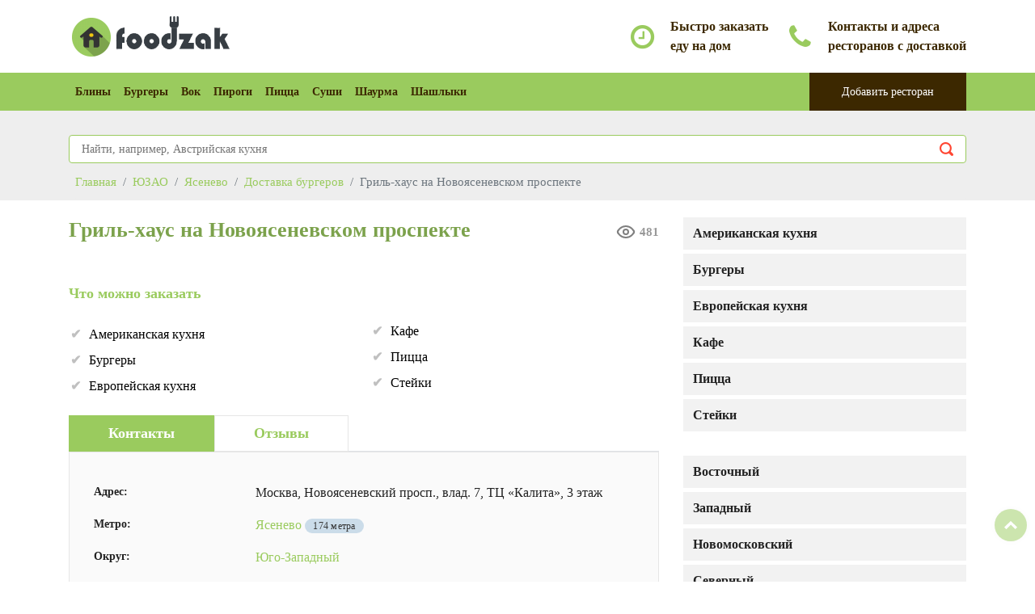

--- FILE ---
content_type: text/html; charset=utf-8
request_url: https://foodzak.ru/burgery/gril-haus-na-novoyasenevskom-prospekte/
body_size: 5967
content:
<!DOCTYPE html>
<html lang="ru">
  <head>
    <meta http-equiv="content-type" content="text/html; charset=UTF-8">
    <!--[if IE]><meta http-equiv="x-ua-compatible" content="IE=9" /><![endif]-->
    <meta name="viewport" content="width=device-width, initial-scale=1">
    <title>Гриль-хаус на Новоясеневском проспекте - кафе с доставкой еды на заказ в Москве, отзывы и контакты ресторана</title>	
	<meta name="description" content="Отзывы и контакты кафе Гриль-хаус на Новоясеневском проспекте в Москве - мы принимаем заказы на доставку еды на дом, только позвоните, сделайте заказ и мы быстро привезем готовую и вкусную еду!">
	<meta name="keywords" content="Гриль-хаус на Новоясеневском проспекте, кафе, Москва, доставка, еды">
	<meta name="robots" content="index,follow">
	<link rel="canonical" href="https://foodzak.ru/burgery/gril-haus-na-novoyasenevskom-prospekte/">	
	<meta property="og:type" content="website">
	<meta property="og:title" content="Гриль-хаус на Новоясеневском проспекте - кафе с доставкой еды на заказ в Москве, отзывы и контакты ресторана">
	<meta property="og:description" content="Отзывы и контакты кафе Гриль-хаус на Новоясеневском проспекте в Москве - мы принимаем заказы на доставку еды на дом, только позвоните, сделайте заказ и мы быстро привезем готовую и вкусную еду!">
	<meta property="og:url" content="https://foodzak.ru/burgery/gril-haus-na-novoyasenevskom-prospekte/">
	<meta property="og:site_name" content="Заказ и доставка еды в Москве">
	<link rel="shortcut icon" href="/favicon.ico">	
	<link rel="apple-touch-icon" sizes="120x120" href="/apple-touch-icon.png">
	<link rel="icon" type="image/png" sizes="32x32" href="/favicon-32x32.png">
	<link rel="icon" type="image/png" sizes="16x16" href="/favicon-16x16.png">
	<link rel="stylesheet" type="text/css" href="/css/vendor/bootstrap.min.css" />
	<link rel="stylesheet" type="text/css" href="/css/vendor/font-awesome.min.css">
	<link rel="stylesheet" type="text/css" href="/css/vendor/owl.carousel.min.css">
	<link rel="stylesheet" type="text/css" href="/css/vendor/owl.theme.default.min.css">
	<link rel="stylesheet" type="text/css" href="/css/vendor/magnific-popup.css">
	<link rel="stylesheet" type="text/css" href="/css/vendor/animate.min.css">
	<link rel="stylesheet" type="text/css" href="/css/style.css" />
    <script src="/js/vendor/modernizr.min.js"></script>
	<script async src="//api-maps.yandex.ru/2.1/?lang=ru_RU" type="text/javascript"></script>
	
</head>

<body>

	<div class="animationload">
		<div class="loader"></div>
	</div>

	<a href="#0" class="cd-top cd-is-visible cd-fade-out">Наверх</a>

    <div class="header header-1">

		<div class="middlebar d-none d-sm-block">
			<div class="container">				
				
				<div class="contact-info">
					<div class="box-icon-1">
						<div class="icon">
							<div class="fa fa-clock-o"></div>
						</div>
						<div class="body-content">
							<div class="heading">Быстро заказать</div>
							еду на дом
						</div>
					</div>
					<div class="box-icon-1">
						<div class="icon">
							<div class="fa fa-phone"></div>
						</div>
						<div class="body-content">
							<div class="heading">Контакты и адреса</div>
							ресторанов с доставкой
						</div>
					</div>
					
				</div>
			</div>
		</div>
		<div class="navbar-main">
			<div class="container">
			    <nav id="navbar-example" class="navbar navbar-expand-lg">
			        <a class="navbar-brand" href="/">
						<img src="/images/logo.png" alt="Заказ еды в Москве" />
					</a>
			        <button class="navbar-toggler" type="button" data-toggle="collapse" data-target="#navbarNavDropdown" aria-controls="navbarNavDropdown" aria-expanded="false" aria-label="Toggle navigation">
			            <span class="navbar-toggler-icon"></span>
			        </button>
			        <div class="collapse navbar-collapse" id="navbarNavDropdown">
			            <ul class="navbar-nav">
															<li class="nav-item">
									<a class="nav-link" href="/bliny/" title="Доставка блинов">Блины</a>
								</li>							
																<li class="nav-item">
									<a class="nav-link" href="/burgery/" title="Доставка бургеров">Бургеры</a>
								</li>							
																<li class="nav-item">
									<a class="nav-link" href="/vok/" title="Доставка вок">Вок</a>
								</li>							
																<li class="nav-item">
									<a class="nav-link" href="/pirogi/" title="Доставка пирогов">Пироги</a>
								</li>							
																<li class="nav-item">
									<a class="nav-link" href="/picca/" title="Доставка пиццы">Пицца</a>
								</li>							
																<li class="nav-item">
									<a class="nav-link" href="/sushi/" title="Доставка суши">Суши</a>
								</li>							
																<li class="nav-item">
									<a class="nav-link" href="/shaurma/" title="Доставка шаурмы">Шаурма</a>
								</li>							
																<li class="nav-item">
									<a class="nav-link" href="/shashlyki/" title="Доставка шашлыка">Шашлыки</a>
								</li>							
											            </ul>
			            <a href="/add/" class="btn btn-secondary btn-nav btn-rect ml-auto" title="Добавить ресторан с доставкой в каталог">Добавить ресторан</a>
			        </div>
			    </nav>

			</div>
		</div>

    </div>
	
	<div class="section bg-breadcrumb">
	
		<div class="container">
			<div class="spacer-30"></div>
			<div class="search_box">
				<form action="">					<input type="text" name="search" id="search" placeholder="Найти, например, Австрийская кухня">
					<input type="submit">			
				</form>
				<div id="search_box-result" style="display: none;"></div>
			</div>
		</div>
	
		<div class="content-wrap py-0 pos-relative">
			<div class="container">				
			    <nav aria-label="breadcrumb">
				  <ol class="breadcrumb" itemscope="" itemtype="http://schema.org/BreadcrumbList">
					<li class="breadcrumb-item" itemprop="itemListElement" itemscope="" itemtype="http://schema.org/ListItem"><a href="/" itemprop="item" title="Главная"><span itemprop="name">Главная</span></a><meta itemprop="position" content="1"></li>
					<li class="breadcrumb-item" itemprop="itemListElement" itemscope="" itemtype="http://schema.org/ListItem"><a href="/yugo-zapadnyj/" itemprop="item" title="Доставка еды в Юго-Западном округе"><span itemprop="name">ЮЗАО</span></a><meta itemprop="position" content="2"></li><li class="breadcrumb-item" itemprop="itemListElement" itemscope="" itemtype="http://schema.org/ListItem"><a href="/yugo-zapadnyj/rajon-yasenevo/" itemprop="item" title="Доставка еды в Ясенево"><span itemprop="name">Ясенево</span></a><meta itemprop="position" content="3"></li><li class="breadcrumb-item" itemprop="itemListElement" itemscope="" itemtype="http://schema.org/ListItem"><a href="/burgery/" itemprop="item" title="Доставка бургеров в Москве"><span itemprop="name">Доставка бургеров</span></a><meta itemprop="position" content="4"></li><li class="breadcrumb-item active" aria-current="page" itemprop="itemListElement" itemscope="" itemtype="http://schema.org/ListItem"><span itemprop="name">Гриль-хаус на Новоясеневском проспекте</span><meta itemprop="position" content="5"></li>				  </ol>
				</nav>								
			</div>
		</div>
	</div>	
	<div id="class" class="">
		<div class="content-wrap">
			<div class="container">

				<div class="row">
										<div class="col-12 col-sm-12 col-md-4 order-last">
						<div class="widget categories">
							<ul class="category-nav">
																	<ul class="category-nav">
																		<li><a href="/amerikanskaya-kuhnya/" title="Доставка еды из американской кухни">Американская кухня</a></li>
																		<li><a href="/burgery/" title="Доставка бургеров">Бургеры</a></li>
																		<li><a href="/evropejskaya-kuhnya/" title="Доставка еды из европейской кухни">Европейская кухня</a></li>
																		<li><a href="/kafe/" title="Доставка из кафе">Кафе</a></li>
																		<li><a href="/picca/" title="Доставка пиццы">Пицца</a></li>
																		<li><a href="/stejki/" title="Доставка стейков">Стейки</a></li>
																		</ul>

									<ul class="category-nav">
																		<li><a href="/vostochnyj/" title="Доставка еды в ВАО">Восточный</a></li>
																		<li><a href="/zapadnyj/" title="Доставка еды в ЗАО">Западный</a></li>
																		<li><a href="/novomoskovskij/" title="Доставка еды в НАО">Новомосковский</a></li>
																		<li><a href="/severnyj/" title="Доставка еды в САО">Северный</a></li>
																		<li><a href="/severo-vostochnyj/" title="Доставка еды в СВАО">Северо-Восточный</a></li>
																		<li><a href="/severo-zapadnyj/" title="Доставка еды в СЗАО">Северо-Западный</a></li>
																		<li><a href="/centralnyj/" title="Доставка еды в ЦАО">Центральный</a></li>
																		<li><a href="/yugo-vostochnyj/" title="Доставка еды в ЮВАО">Юго-Восточный</a></li>
																		<li><a href="/yugo-zapadnyj/" title="Доставка еды в ЮЗАО">Юго-Западный</a></li>
																		<li><a href="/yuzhnyj/" title="Доставка еды в ЮАО">Южный</a></li>
																		</ul>
																	
							</ul>
						</div>

					</div>

					<div class="col-12 col-sm-12 col-md-8">
					
						<h1 class="section-heading text-primary no-after mb-3">Гриль-хаус на Новоясеневском проспекте</h1>
						<div class="cnt">
							<i class="gg-eye" title="Количество просмотров"></i> <b>481</b>
						</div>
												
						<p class="body lead text-black">							
																					
														<h2 class="title-heading">Что можно заказать</h2>
							<ul class="list6b" style="column-count: 2">
								<li>Американская кухня</li><li>Бургеры</li><li>Европейская кухня</li><li>Кафе</li><li>Пицца</li><li>Стейки</li>
							</ul>							
							<div class="clearfix"></div>
													</p>

						<div class="spacer-20"></div>						
												
						<div class="rs-tabs">
							<ul class="nav nav-tabs" id="myTab" role="tablist">
							  <li class="nav-item">
								<a class="nav-link show active" id="description-tab" data-toggle="tab" href="#description" role="tab" aria-controls="description" aria-selected="true">Контакты</a>
							  </li>
							  <li class="nav-item">
								<a class="nav-link show" id="review-tab" data-toggle="tab" href="#review" role="tab" aria-controls="review" aria-selected="false">Отзывы</a>
							  </li>						  
							</ul>
							<div class="tab-content" id="myTabContent">
								
								<div class="tab-pane fade active show" id="description" role="tabpanel" aria-labelledby="description-tab">
									<ul class="text-black">
									<li class="head">Адрес:</li><li>Москва, Новоясеневский просп., влад. 7, ТЦ «Калита», 3 этаж</li><li class="head">Метро:</li><li> <a href="/yasenevo/" title="Доставка еды у метро Ясенево">Ясенево</a> <span class="metro-m">174 метра</span></li><li class="head">Округ:</li><li><a href="/yugo-zapadnyj/" title="Доставка еды в ЮЗАО">Юго-Западный</a></li><li class="head">Район:</li><li><a href="/yugo-zapadnyj/rajon-yasenevo/" title="Доставка еды в районе Ясенево">Ясенево</a></li><li class="head">Режим:</li><li>пн-вс 10.00–22.00</li><li class="head">Телефон:</li><li><a href="tel:+7 926 705 75 24">+7 926 705 75 24</a></li><li class="head">Ссылка:</li><li><a href="http://grille-house.com" target="_blank" rel="nofollow" title="Сайт Гриль-хаус на Новоясеневском проспекте">http://grille-house.com</a></li>									</ul>
								</div>

							  <div class="tab-pane fade" id="review" role="tabpanel" aria-labelledby="review-tab">
								<div class="reviews">								
								Пока отзывов нет. <a href="#add_review">Вы можете стать первым!</a>								</div>
							  </div>							  
							</div>
							
							<div class="tell">Передайте, пожалуйста, что нашли заведение на сайте FoodZak.ru</div>

														<h2 class="title-heading">Услуги в заведении</h2>
							<ul class="list6b" style="column-count: 2;">
								<li>Парковка</li><li>Банковские карты</li><li>Бизнес-ланч: пн-пт 12.00–16.00</li><li>Вайфай</li><li>Банкеты</li><li>Доставка</li><li>Средний чек: 700–1700 рублей</li>							</ul>
							
														
							<script type="text/javascript">			
								setTimeout(function(){
								var elem = document.createElement('script');
								elem.type = 'text/javascript';
								elem.src = '//api-maps.yandex.ru/2.1/?lang=ru_RU&onload=initmap';
								document.getElementsByTagName('body')[0].appendChild(elem);
								}, 10);
								
								function initmap () {
									var myMap = new ymaps.Map('map', {
											center: [55.6076328,37.5323473],
											zoom: 14,
											controls: ['zoomControl', 'fullscreenControl']
										}, {
											searchControlProvider: 'yandex#search',
											suppressMapOpenBlock: true
										}),
										myPlacemark = new ymaps.Placemark(myMap.getCenter(), {
											balloonContent: 'Доставка еды в Гриль-хаус на Новоясеневском проспекте'										}, {
											iconLayout: 'default#image',
											iconImageHref: '/images/s_ico.png',
											iconImageSize: [44, 44],
											iconImageOffset: [-22, -50]
										});
										
									myMap.geoObjects.add(myPlacemark);
									
									myMap.balloon.open([55.6076328,37.5323473], "Доставка еды в Гриль-хаус на Новоясеневском проспекте", {
										closeButton: true
									});		
								}
							</script>
							<h2 class="title-heading">Гриль-хаус на Новоясеневском проспекте на карте</h2>
							<div id="map"></div>
														
						</div>

						<div class="leave-comment-box">
							<span id="add_review"></span>
							<h2 class="title-heading">Добавить отзыв о Гриль-хаус на Новоясеневском проспекте							<small style="color:black;"><br>Расскажите, пожалуйста, о своем опыте заказов в этом ресторане.</small>
							</h2>
							<form method="post" class="form-comment" id="form-comment">
							<div class="row">							
								<div class="col-sm-9 col-md-9">									
									<input type="hidden" name="addReview" value="1">
									<input type="hidden" name="post_id" value="2464">
									<div class="row">										
										<div class="col-xs-12 col-md-12">
											<div class="form-group">
												<textarea id="message" name="message" class="inputtext form-control" rows="6" placeholder="Ваш отзыв..." onkeyup="javascript:ofctn();"></textarea>
											</div>
											<div class="help-block with-errors"><ul class="list-unstyled"><li></li></ul></div>
										</div>
										<div class="col-xs-12 col-md-6">
											<div class="form-group">
												<input type="text" id="name" name="name" value="" class="inputtext form-control" placeholder="Ваше имя">
											</div>
											<div class="help-block with-errors"><ul class="list-unstyled"><li></li></ul></div>
										</div>
										<div class="col-xs-12 col-md-6">
											<div class="form-group">
												<input type="text" id="email" name="email" value="" class="inputtext form-control" placeholder="Ваш Email">
											</div>
											<div class="help-block with-errors"><ul class="list-unstyled"><li></li></ul></div>
										</div>
										<div class="col-xs-12 col-md-12">
											<div class="form-group">
												<button id="send" type="submit" class="btn btn-primary">Отправить</button>
											</div>
										</div>
									</div>
								</div>
								<div class="col-sm-3 col-md-3">
									<p>Ваша оценка :</p>
									<div class="form-check">
									  <input class="form-check-input" type="radio" name="Radios" id="Radios1" value="star1" checked="">
									  <label class="form-check-label" for="Radios1">
										<div class="rating">
											<span></span>
										</div>
									  </label>
									</div>
									<div class="form-check">
									  <input class="form-check-input" type="radio" name="Radios" id="Radios2" value="star2">
									  <label class="form-check-label" for="Radios2">
										<div class="rating">
											<span></span>
											<span></span>
										</div>
									  </label>
									</div>
									<div class="form-check">
									  <input class="form-check-input" type="radio" name="Radios" id="Radios3" value="star3">
									  <label class="form-check-label" for="Radios3">
										<div class="rating">
											<span></span>
											<span></span>
											<span></span>
										</div>
									  </label>
									</div>
									<div class="form-check">
									  <input class="form-check-input" type="radio" name="Radios" id="Radios4" value="star4">
									  <label class="form-check-label" for="Radios4">
										<div class="rating">
											<span></span>
											<span></span>
											<span></span>
											<span></span>
										</div>
									  </label>
									</div>
									<div class="form-check">
									  <input class="form-check-input" type="radio" name="Radios" id="Radios5" value="star5">
									  <label class="form-check-label" for="Radios5">
										<div class="rating">
											<span></span>
											<span></span>
											<span></span>
											<span></span>
											<span></span>
										</div>
									  </label>
									</div>
								</div>
							</div>							
							</form>
						</div>

												<div class="clearfix"></div>
						<h2 class="title-heading">Другие рестораны рядом</h2>
						<div class="widget categories">
						<ul class="category-nav">						<li><a href="/kofejni/shokoladnica-na-novoyasenevskom-prospekte-tc-kalita/" title="Доставка еды Шоколадница на Новоясеневском проспекте, ТЦ «Калита»">Шоколадница на Новоясеневском проспекте, ТЦ «Калита» - <small>1 метр</small></a></li>
												<li><a href="/russkaya-kuhnya/teremok-na-novoyasenevskom-prospekte-7/" title="Доставка еды Теремок на Новоясеневском проспекте, 7">Теремок на Новоясеневском проспекте, 7 - <small>4 метра</small></a></li>
												<li><a href="/panaziatskaya-kuhnya/wok-ris-na-novoyasenevskom-prospekte/" title="Доставка еды Wok & Рис на Новоясеневском проспекте">Wok & Рис на Новоясеневском проспекте - <small>4 метра</small></a></li>
												<li><a href="/fastfud/kfc-na-novoyasenevskom-prospekte-7/" title="Доставка еды KFC на Новоясеневском проспекте, 7">KFC на Новоясеневском проспекте, 7 - <small>22 метра</small></a></li>
												<li><a href="/pasta/il-patio-na-novoyasenevskom-prospekte/" title="Доставка еды Il Патио на Новоясеневском проспекте">Il Патио на Новоясеневском проспекте - <small>25 метров</small></a></li>
						</ul></div>
												

												
					</div>

					
					<div class="clearfix"></div>
					
				</div>

			</div>
		</div>
	</div>

	<div class="footer bg-overlay-secondary">
		
		<div class="fcopy">
			<div class="container">
				<div class="row">
					<div class="col-sm-6 col-md-6">
						<p class="ftex">
						<a href="/metros/" title="Рестораны у метро">Рядом с метро</a><span>|</span>
						<a href="/rayony/" title="Рестораны по районам">По районам</a><span>|</span>
						<a href="/contact/" title="Контакты">Контакты</a>						
						<br><br>&copy; 2026 Рестораны с доставкой<span class="text-primary">еды на заказ</span>в Москве и МО.</p><!-- Yandex.Metrika counter -->
						<script type="text/javascript" >
						   (function(m,e,t,r,i,k,a){m[i]=m[i]||function(){(m[i].a=m[i].a||[]).push(arguments)};
						   m[i].l=1*new Date();k=e.createElement(t),a=e.getElementsByTagName(t)[0],k.async=1,k.src=r,a.parentNode.insertBefore(k,a)})
						   (window, document, "script", "https://mc.yandex.ru/metrika/tag.js", "ym");

						   ym(88883812, "init", {
								clickmap:true,
								trackLinks:true,
								accurateTrackBounce:true
						   });
						</script>
						<noscript><div><img src="https://mc.yandex.ru/watch/88883812" style="position:absolute; left:-9999px;" alt="" /></div></noscript>
						<!-- /Yandex.Metrika counter -->
						<!--LiveInternet counter--><a href="https://www.liveinternet.ru/click"
						target="_blank"><img id="licnt4A1A" width="31" height="31" style="border:0" 
						title="LiveInternet"
						src="[data-uri]"
						alt=""/></a><script>(function(d,s){d.getElementById("licnt4A1A").src=
						"https://counter.yadro.ru/hit?t45.15;r"+escape(d.referrer)+
						((typeof(s)=="undefined")?"":";s"+s.width+"*"+s.height+"*"+
						(s.colorDepth?s.colorDepth:s.pixelDepth))+";u"+escape(d.URL)+
						";h"+escape(d.title.substring(0,150))+";"+Math.random()})
						(document,screen)</script><!--/LiveInternet-->
					</div>
				</div>
			</div>
		</div>
		
	</div>
	
	<script src="/js/vendor/jquery.min.js"></script>
	<script src="/js/vendor/bootstrap.min.js"></script>
	<script src="/js/vendor/owl.carousel.js"></script>
	<script src="/js/vendor/jquery.magnific-popup.min.js"></script>
	<script src="/js/vendor/validator.min.js"></script>
	<script src="/js/vendor/form-scripts.js"></script>
	<script src="/js/script.js"></script>
		<script type="text/javascript">
	var ct = 0;
	var addCount = document.createElement('input');
		addCount.type = "hidden";
		addCount.id = "ctn";
		addCount.name = "ctn";
		addCount.value = "0";		
		document.getElementById('form-comment').appendChild(addCount);
	function ofctn() {
		document.getElementById('ctn').value = ++ct;
	}
	</script>
	</body>
</html>